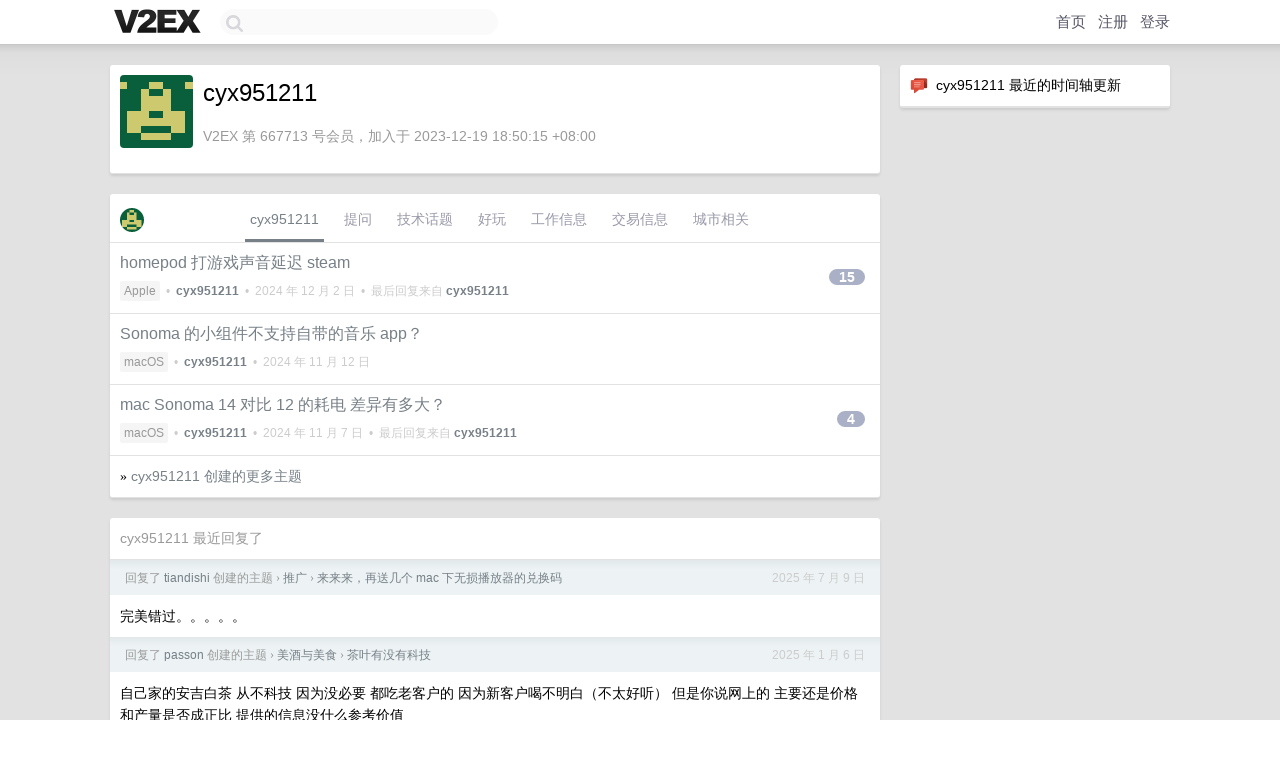

--- FILE ---
content_type: text/html; charset=UTF-8
request_url: https://fast.v2ex.com/member/cyx951211
body_size: 6445
content:
<!DOCTYPE html>
<html lang="zh-CN">
<head>
    <meta name="Content-Type" content="text/html;charset=utf-8">
    <meta name="Referrer" content="unsafe-url">
    <meta content="True" name="HandheldFriendly">
    
    <meta name="theme-color" content="#ffffff">
    
    
    <meta name="apple-mobile-web-app-capable" content="yes" />
<meta name="mobile-web-app-capable" content="yes" />
<meta name="detectify-verification" content="d0264f228155c7a1f72c3d91c17ce8fb" />
<meta name="p:domain_verify" content="b87e3b55b409494aab88c1610b05a5f0"/>
<meta name="alexaVerifyID" content="OFc8dmwZo7ttU4UCnDh1rKDtLlY" />
<meta name="baidu-site-verification" content="D00WizvYyr" />
<meta name="msvalidate.01" content="D9B08FEA08E3DA402BF07ABAB61D77DE" />
<meta property="wb:webmaster" content="f2f4cb229bda06a4" />
<meta name="google-site-verification" content="LM_cJR94XJIqcYJeOCscGVMWdaRUvmyz6cVOqkFplaU" />
<meta name="wwads-cn-verify" content="c8ffe9a587b126f152ed3d89a146b445" />
<script type="text/javascript" src="https://cdn.wwads.cn/js/makemoney.js" async></script>
<script async src="https://pagead2.googlesyndication.com/pagead/js/adsbygoogle.js?client=ca-pub-5060390720525238"
     crossorigin="anonymous"></script>
    
    <title>V2EX › cyx951211</title>
    <link rel="dns-prefetch" href="https://static.v2ex.com/" />
<link rel="dns-prefetch" href="https://cdn.v2ex.com/" />
<link rel="dns-prefetch" href="https://i.v2ex.co/" />
<link rel="dns-prefetch" href="https://www.google-analytics.com/" />    
    <style>
        body {
            min-width: 820px;
            font-family: "Helvetica Neue", "Luxi Sans", "Segoe UI", "Hiragino Sans GB", "Microsoft Yahei", sans-serif, "Apple Logo";
        }
    </style>
    <link rel="stylesheet" type="text/css" media="screen" href="/assets/c5cbeb747d47558e3043308a6db51d2046fbbcae-combo.css?t=1769005200">
    
    <script>
        const SITE_NIGHT = 0;
    </script>
    <link rel="stylesheet" href="/static/css/vendor/tomorrow.css?v=3c006808236080a5d98ba4e64b8f323f" type="text/css">
    
    <link rel="icon" sizes="192x192" href="/static/icon-192.png">
    <link rel="apple-touch-icon" sizes="180x180" href="/static/apple-touch-icon-180.png?v=91e795b8b5d9e2cbf2d886c3d4b7d63c">
    
    <link rel="shortcut icon" href="/static/favicon.ico" type="image/png">
    
    
    <link rel="manifest" href="/manifest.webmanifest">
    <script>
        const LANG = 'zhcn';
        const FEATURES = ['search', 'favorite-nodes-sort'];
    </script>
    <script src="/assets/e018fd2b900d7499242ac6e8286c94e0e0cc8e0d-combo.js?t=1769005200" defer></script>
    <meta name="description" content="cyx951211&#39;s profile on V2EX">
    
    <link rel="alternate" type="application/atom+xml" href="/feed/member/cyx951211.xml">
    
    
    <link rel="canonical" href="https://www.v2ex.com/member/cyx951211">
    
    

<script>
	document.addEventListener("DOMContentLoaded", function(event) {
		protectTraffic();

        tippy('[title]', {
        placement: 'bottom',
        arrow: true,
        arrowTransform: 'translateY(-2px)'
        });

        

        const topicLinks = document.getElementsByClassName('topic-link');
const moreLinks = document.getElementsByClassName('count_livid');
const orangeLinks = document.getElementsByClassName('count_orange');
// merge non-duplicate arrays
const links = Array.from(new Set([...topicLinks, ...moreLinks, ...orangeLinks]));
for (link in links) {
    let aLink = links[link];
    if (aLink === undefined) {
        continue;
    }
    if (!aLink.hasAttribute || !aLink.hasAttribute('href')) {
        continue;
    }
    let href = aLink.getAttribute('href');
    if (href && href.startsWith('/t/')) {
        // href is something like "/t/1234#reply567"
        const topicID = href.split('/')[2].split('#')[0];
        const key = "tp" + topicID;
        const value = lscache.get(key);
        if (value) {
            const anchor = href.split('#')[1];
            const newHref = "/t/" + topicID + "?p=" + value + "#" + anchor;
            aLink.setAttribute('href', newHref);
            console.log("Set p for topic " + topicID + " to " + value + ": " + newHref);
        }
    }
}
	});
</script>
<script type="text/javascript">
function format(tpl) {
    var index = 1, items = arguments;
    return (tpl || '').replace(/{(\w*)}/g, function(match, p1) {
        return items[index++] || p1 || match;
    });
}
function loadCSS(url, callback) {
    return $('<link type="text/css" rel="stylesheet"/>')
        .attr({ href: url })
        .on('load', callback)
        .appendTo(document.head);
}
function lazyGist(element) {
    var $btn = $(element);
    var $self = $(element).parent();
    var $link = $self.find('a');
    $btn.prop('disabled', 'disabled').text('Loading...');
    $.getJSON(format('{}.json?callback=?', $link.prop('href').replace($link.prop('hash'), '')))
        .done(function(data) {
            loadCSS(data.stylesheet, function() {
                $self.replaceWith(data.div);
                $('.gist .gist-file .gist-meta a').filter(function() { return this.href === $link.prop('href'); }).parents('.gist-file').siblings().remove();
            });
        })
        .fail(function() { $self.replaceWith($('<a>').attr('href', url).text(url)); });
}
</script>

    
</head>
<body>
    


    
    <div id="Top">
        <div class="content">
            <div class="site-nav">
                <a href="/" name="top" title="way to explore"><div id="Logo"></div></a>
                <div id="search-container">
                    <input id="search" type="text" maxlength="128" autocomplete="off" tabindex="1">
                    <div id="search-result" class="box"></div>
                </div>
                <div class="tools" >
                
                    <a href="/" class="top">首页</a>
                    <a href="/signup" class="top">注册</a>
                    <a href="/signin" class="top">登录</a>
                
                </div>
            </div>
        </div>
    </div>
    
    <div id="Wrapper">
        <div class="content">
            
            <div id="Leftbar"></div>
            <div id="Rightbar">
                <div class="sep20"></div>
                






<div class="box">
    <div class="cell"><img src="/static/img/neue_comment.png" width="18" align="absmiddle" /> &nbsp;cyx951211 最近的时间轴更新</div>
    <div id="statuses">
        
    </div>
</div>
<div class="sep20"></div>






            </div>
            <div id="Main">
                <div class="sep20"></div>
                
<div class="box">
    <div class="cell">
    <table cellpadding="0" cellspacing="0" border="0" width="100%">
        <tr>
            <td width="73" valign="top" align="center"><img src="https://cdn.v2ex.com/gravatar/30aced1786b95aad65dd4f9f484f59d7?s=73&d=retro" class="avatar" border="0" align="default" alt="cyx951211" data-uid="667713" /><div class="sep10"></div></td>
            <td width="10"></td>
            <td width="auto" valign="top" align="left">
                <div class="fr">
                
                
                </div>
                <h1 style="margin-bottom: 5px;">cyx951211</h1>
                
                
                
                <div class="sep10"></div>
                <span class="gray">V2EX 第 667713 号会员，加入于 2023-12-19 18:50:15 +08:00
                
                
                </span>
                
            </td>
        </tr>
    </table>
    <div class="sep5"></div>
</div>
    
    
    
    
    
    
</div>
<div class="sep20"></div>
<div class="box">
    <div class="cell_tabs flex-one-row">
        <div>
        <img src="https://cdn.v2ex.com/gravatar/30aced1786b95aad65dd4f9f484f59d7?s=48&d=retro" width="24" style="border-radius: 24px; margin-top: -2px;" border="0" />
        </div>
        <div style="flex: 1;"><a href="/member/cyx951211" class="cell_tab_current">cyx951211</a><a href="/member/cyx951211/qna" class="cell_tab">提问</a><a href="/member/cyx951211/tech" class="cell_tab">技术话题</a><a href="/member/cyx951211/play" class="cell_tab">好玩</a><a href="/member/cyx951211/jobs" class="cell_tab">工作信息</a><a href="/member/cyx951211/deals" class="cell_tab">交易信息</a><a href="/member/cyx951211/city" class="cell_tab">城市相关</a></div>
    </div>
    
    











<div class="cell item" style="">
    <table cellpadding="0" cellspacing="0" border="0" width="100%">
        <tr>
            
            <td width="auto" valign="middle"><span class="item_title"><a href="/t/1093917#reply15" class="topic-link" id="topic-link-1093917">homepod 打游戏声音延迟 steam</a></span>
            <div class="sep5"></div>
            <span class="topic_info"><div class="votes"></div><a class="node" href="/go/apple">Apple</a> &nbsp;•&nbsp; <strong><a href="/member/cyx951211">cyx951211</a></strong> &nbsp;•&nbsp; <span title="2024-12-02 09:22:48 +08:00">2024 年 12 月 2 日</span> &nbsp;•&nbsp; 最后回复来自 <strong><a href="/member/cyx951211">cyx951211</a></strong></span>
            </td>
            <td width="70" align="right" valign="middle">
                
                <a href="/t/1093917#reply15" class="count_livid">15</a>
                
            </td>
        </tr>
    </table>
</div>














<div class="cell item" style="">
    <table cellpadding="0" cellspacing="0" border="0" width="100%">
        <tr>
            
            <td width="auto" valign="middle"><span class="item_title"><a href="/t/1088906#reply0" class="topic-link" id="topic-link-1088906">Sonoma 的小组件不支持自带的音乐 app？</a></span>
            <div class="sep5"></div>
            <span class="topic_info"><div class="votes"></div><a class="node" href="/go/macos">macOS</a> &nbsp;•&nbsp; <strong><a href="/member/cyx951211">cyx951211</a></strong> &nbsp;•&nbsp; <span title="2024-11-12 16:11:01 +08:00">2024 年 11 月 12 日</span></span>
            </td>
            <td width="70" align="right" valign="middle">
                
            </td>
        </tr>
    </table>
</div>














<div class="cell item" style="">
    <table cellpadding="0" cellspacing="0" border="0" width="100%">
        <tr>
            
            <td width="auto" valign="middle"><span class="item_title"><a href="/t/1087379#reply4" class="topic-link" id="topic-link-1087379">mac Sonoma 14 对比 12 的耗电 差异有多大？</a></span>
            <div class="sep5"></div>
            <span class="topic_info"><div class="votes"></div><a class="node" href="/go/macos">macOS</a> &nbsp;•&nbsp; <strong><a href="/member/cyx951211">cyx951211</a></strong> &nbsp;•&nbsp; <span title="2024-11-07 17:01:24 +08:00">2024 年 11 月 7 日</span> &nbsp;•&nbsp; 最后回复来自 <strong><a href="/member/cyx951211">cyx951211</a></strong></span>
            </td>
            <td width="70" align="right" valign="middle">
                
                <a href="/t/1087379#reply4" class="count_livid">4</a>
                
            </td>
        </tr>
    </table>
</div>



    
    <div class="inner"><span class="chevron">»</span> <a href="/member/cyx951211/topics">cyx951211 创建的更多主题</a></div>
    
    
</div>
<div class="sep20"></div>
<div class="box">
    <div class="cell"><span class="gray">cyx951211 最近回复了</span></div>
    
    
    <div class="dock_area">
        <table cellpadding="0" cellspacing="0" border="0" width="100%">
            <tr>
                <td style="padding: 10px 15px 8px 15px; font-size: 12px; text-align: left;"><div class="fr"><span class="fade" title="2025-07-09 12:37:53 +08:00">2025 年 7 月 9 日</span> </div><span class="gray">回复了 <a href="/member/tiandishi">tiandishi</a> 创建的主题 <span class="chevron">›</span> <a href="/go/promotions">推广</a> <span class="chevron">›</span> <a href="/t/1142548#reply89">来来来，再送几个 mac 下无损播放器的兑换码</a></span></td>
            </tr>
        </table>
    </div>
    <div class="inner">
        <div class="reply_content">完美错过。。。。。</div>
    </div>
    
    
    
    <div class="dock_area">
        <table cellpadding="0" cellspacing="0" border="0" width="100%">
            <tr>
                <td style="padding: 10px 15px 8px 15px; font-size: 12px; text-align: left;"><div class="fr"><span class="fade" title="2025-01-06 13:09:43 +08:00">2025 年 1 月 6 日</span> </div><span class="gray">回复了 <a href="/member/passon">passon</a> 创建的主题 <span class="chevron">›</span> <a href="/go/taste">美酒与美食</a> <span class="chevron">›</span> <a href="/t/1102792#reply107">茶叶有没有科技</a></span></td>
            </tr>
        </table>
    </div>
    <div class="inner">
        <div class="reply_content">自己家的安吉白茶 从不科技 因为没必要  都吃老客户的  因为新客户喝不明白（不太好听） 但是你说网上的 主要还是价格和产量是否成正比 提供的信息没什么参考价值</div>
    </div>
    
    
    
    <div class="dock_area">
        <table cellpadding="0" cellspacing="0" border="0" width="100%">
            <tr>
                <td style="padding: 10px 15px 8px 15px; font-size: 12px; text-align: left;"><div class="fr"><span class="fade" title="2024-12-28 13:46:44 +08:00">2024 年 12 月 28 日</span> </div><span class="gray">回复了 <a href="/member/zryadj">zryadj</a> 创建的主题 <span class="chevron">›</span> <a href="/go/qna">问与答</a> <span class="chevron">›</span> <a href="/t/1100524#reply127">请教哥哥们，如果你现在手里有 15 万， 26 岁，大专，你会做什么？</a></span></td>
            </tr>
        </table>
    </div>
    <div class="inner">
        <div class="reply_content">1 、攒钱提升学历<br />2 、多学点技能<br />3 、有眼光就做基金，别碰股票<br />世界是个复利的故事，不是现在的资本问题</div>
    </div>
    
    
    
    <div class="dock_area">
        <table cellpadding="0" cellspacing="0" border="0" width="100%">
            <tr>
                <td style="padding: 10px 15px 8px 15px; font-size: 12px; text-align: left;"><div class="fr"><span class="fade" title="2024-12-13 09:43:59 +08:00">2024 年 12 月 13 日</span> </div><span class="gray">回复了 <a href="/member/nevin47">nevin47</a> 创建的主题 <span class="chevron">›</span> <a href="/go/share">分享发现</a> <span class="chevron">›</span> <a href="/t/1096372#reply110">今天小红书上无意看到了一个 HiFi 交换机的帖子，感叹还是封闭小圈子的韭菜好割</a></span></td>
            </tr>
        </table>
    </div>
    <div class="inner">
        <div class="reply_content">我最近在找平头塞，在小红书上也看麻了，有推荐个古典 轻音乐的平头塞推荐么</div>
    </div>
    
    
    
    <div class="dock_area">
        <table cellpadding="0" cellspacing="0" border="0" width="100%">
            <tr>
                <td style="padding: 10px 15px 8px 15px; font-size: 12px; text-align: left;"><div class="fr"><span class="fade" title="2024-12-02 09:22:48 +08:00">2024 年 12 月 2 日</span> </div><span class="gray">回复了 <a href="/member/cyx951211">cyx951211</a> 创建的主题 <span class="chevron">›</span> <a href="/go/apple">Apple</a> <span class="chevron">›</span> <a href="/t/1093917#reply15">homepod 打游戏声音延迟 steam</a></span></td>
            </tr>
        </table>
    </div>
    <div class="inner">
        <div class="reply_content">@<a href="/member/134432233">134432233</a> 红红火火 好</div>
    </div>
    
    
    
    <div class="dock_area">
        <table cellpadding="0" cellspacing="0" border="0" width="100%">
            <tr>
                <td style="padding: 10px 15px 8px 15px; font-size: 12px; text-align: left;"><div class="fr"><span class="fade" title="2024-12-02 09:22:30 +08:00">2024 年 12 月 2 日</span> </div><span class="gray">回复了 <a href="/member/CNM47589">CNM47589</a> 创建的主题 <span class="chevron">›</span> <a href="/go/macos">macOS</a> <span class="chevron">›</span> <a href="/t/1094114#reply9">开 hidpi 不需要 better display</a></span></td>
            </tr>
        </table>
    </div>
    <div class="inner">
        <div class="reply_content">Mac 不是自动把 4K 显示器裁成了 1920*1080 么</div>
    </div>
    
    
    
    <div class="dock_area">
        <table cellpadding="0" cellspacing="0" border="0" width="100%">
            <tr>
                <td style="padding: 10px 15px 8px 15px; font-size: 12px; text-align: left;"><div class="fr"><span class="fade" title="2024-12-01 11:45:19 +08:00">2024 年 12 月 1 日</span> </div><span class="gray">回复了 <a href="/member/cyx951211">cyx951211</a> 创建的主题 <span class="chevron">›</span> <a href="/go/apple">Apple</a> <span class="chevron">›</span> <a href="/t/1093917#reply15">homepod 打游戏声音延迟 steam</a></span></td>
            </tr>
        </table>
    </div>
    <div class="inner">
        <div class="reply_content">@<a href="/member/F798">F798</a> 是有办法？还是说只能走 apple tv ？</div>
    </div>
    
    
    
    <div class="dock_area">
        <table cellpadding="0" cellspacing="0" border="0" width="100%">
            <tr>
                <td style="padding: 10px 15px 8px 15px; font-size: 12px; text-align: left;"><div class="fr"><span class="fade" title="2024-12-01 11:44:26 +08:00">2024 年 12 月 1 日</span> </div><span class="gray">回复了 <a href="/member/cyx951211">cyx951211</a> 创建的主题 <span class="chevron">›</span> <a href="/go/apple">Apple</a> <span class="chevron">›</span> <a href="/t/1093917#reply15">homepod 打游戏声音延迟 steam</a></span></td>
            </tr>
        </table>
    </div>
    <div class="inner">
        <div class="reply_content">@<a href="/member/privater">privater</a> 根据您提供的，那也就是现在最理想的就是用 MacBook 打游戏（暂时还没有 Apple tv ），因为现在外接显示器的声音拉的一～，还在努力攒 display 中</div>
    </div>
    
    
    
    <div class="dock_area">
        <table cellpadding="0" cellspacing="0" border="0" width="100%">
            <tr>
                <td style="padding: 10px 15px 8px 15px; font-size: 12px; text-align: left;"><div class="fr"><span class="fade" title="2024-12-01 11:40:49 +08:00">2024 年 12 月 1 日</span> </div><span class="gray">回复了 <a href="/member/cyx951211">cyx951211</a> 创建的主题 <span class="chevron">›</span> <a href="/go/apple">Apple</a> <span class="chevron">›</span> <a href="/t/1093917#reply15">homepod 打游戏声音延迟 steam</a></span></td>
            </tr>
        </table>
    </div>
    <div class="inner">
        <div class="reply_content">@<a href="/member/Zuming">Zuming</a> 主要是我也不懂  输出都是 mac 但是是外界显示器  是否是协议不协议的  只要能解决延迟 都可以一学</div>
    </div>
    
    
    
    <div class="dock_area">
        <table cellpadding="0" cellspacing="0" border="0" width="100%">
            <tr>
                <td style="padding: 10px 15px 8px 15px; font-size: 12px; text-align: left;"><div class="fr"><span class="fade" title="2024-12-01 11:39:29 +08:00">2024 年 12 月 1 日</span> </div><span class="gray">回复了 <a href="/member/cyx951211">cyx951211</a> 创建的主题 <span class="chevron">›</span> <a href="/go/apple">Apple</a> <span class="chevron">›</span> <a href="/t/1093917#reply15">homepod 打游戏声音延迟 steam</a></span></td>
            </tr>
        </table>
    </div>
    <div class="cell">
        <div class="reply_content">@<a href="/member/134432233">134432233</a> 哈哈哈 那不是打文明 用 homepod 声音好听么</div>
    </div>
    
    
    
    <div class="inner"><span class="chevron">»</span> <a href="/member/cyx951211/replies">cyx951211 创建的更多回复</a></div>
    
</div>

            </div>
            
            
        </div>
        <div class="c"></div>
        <div class="sep20"></div>
    </div>
    <div id="Bottom">
        <div class="content">
            <div class="inner">
                <div class="sep10"></div>
                    <div class="fr">
                        <a href="https://www.digitalocean.com/?refcode=1b51f1a7651d" target="_blank"><div id="DigitalOcean"></div></a>
                    </div>
                    <strong><a href="/about" class="dark" target="_self">关于</a> &nbsp; <span class="snow">·</span> &nbsp; <a href="/help" class="dark" target="_self">帮助文档</a> &nbsp; <span class="snow">·</span> &nbsp; <a href="/pro/about" class="dark" target="_self">自助推广系统</a> &nbsp; <span class="snow">·</span> &nbsp; <a href="https://blog.v2ex.com/" class="dark" target="_blank">博客</a> &nbsp; <span class="snow">·</span> &nbsp; <a href="/help/api" class="dark" target="_self">API</a> &nbsp; <span class="snow">·</span> &nbsp; <a href="/faq" class="dark" target="_self">FAQ</a> &nbsp; <span class="snow">·</span> &nbsp; <a href="/solana" class="dark" target="_self">Solana</a> &nbsp; <span class="snow">·</span> &nbsp; 3029 人在线</strong> &nbsp; <span class="fade">最高记录 6679</span> &nbsp; <span class="snow">·</span> &nbsp; <a href="/select/language" class="f11"><img src="/static/img/language.png?v=6a5cfa731dc71a3769f6daace6784739" width="16" align="absmiddle" id="ico-select-language" /> &nbsp; Select Language</a>
                    <div class="sep20"></div>
                    创意工作者们的社区
                    <div class="sep5"></div>
                    World is powered by solitude
                    <div class="sep20"></div>
                    <span class="small fade">VERSION: 3.9.8.5 · 17ms · <a href="/worldclock#utc">UTC 14:24</a> · <a href="/worldclock#pvg">PVG 22:24</a> · <a href="/worldclock#lax">LAX 06:24</a> · <a href="/worldclock#jfk">JFK 09:24</a><br />♥ Do have faith in what you're doing.</span>
                <div class="sep10"></div>
            </div>
        </div>
    </div>

    

    

    
    <script src="/b/i/3qjIXrqnSawFdVYaAFlPDhDnUqmoHPQftuzUjDJPTO3pfFeRYw67rIa-xkf6Vv0dH3w4cd5NwwcVDjOBVgaIayCp5pdTRPomS6uKOcjrShwFIFUz3rUuQ8OeqnFdqPMZNeUzPvMrd7MyurGht-IPvbb8UPhSxpShz_O8wLdnfqY="></script>
    

    
    <script>
      (function(i,s,o,g,r,a,m){i['GoogleAnalyticsObject']=r;i[r]=i[r]||function(){
      (i[r].q=i[r].q||[]).push(arguments)},i[r].l=1*new Date();a=s.createElement(o),
      m=s.getElementsByTagName(o)[0];a.async=1;a.src=g;m.parentNode.insertBefore(a,m)
      })(window,document,'script','//www.google-analytics.com/analytics.js','ga');

      ga('create', 'UA-11940834-2', 'v2ex.com');
      ga('send', 'pageview');
      
ga('send', 'event', 'Member', 'profile', 'cyx951211');


    </script>
    

    
<button class="scroll-top" data-scroll="up" type="button"><span>❯<span></button>
</body>
</html>

--- FILE ---
content_type: text/html; charset=utf-8
request_url: https://www.google.com/recaptcha/api2/aframe
body_size: 267
content:
<!DOCTYPE HTML><html><head><meta http-equiv="content-type" content="text/html; charset=UTF-8"></head><body><script nonce="78PvRzU7N9z6vDx8b9IDew">/** Anti-fraud and anti-abuse applications only. See google.com/recaptcha */ try{var clients={'sodar':'https://pagead2.googlesyndication.com/pagead/sodar?'};window.addEventListener("message",function(a){try{if(a.source===window.parent){var b=JSON.parse(a.data);var c=clients[b['id']];if(c){var d=document.createElement('img');d.src=c+b['params']+'&rc='+(localStorage.getItem("rc::a")?sessionStorage.getItem("rc::b"):"");window.document.body.appendChild(d);sessionStorage.setItem("rc::e",parseInt(sessionStorage.getItem("rc::e")||0)+1);localStorage.setItem("rc::h",'1769005486553');}}}catch(b){}});window.parent.postMessage("_grecaptcha_ready", "*");}catch(b){}</script></body></html>

--- FILE ---
content_type: application/javascript; charset=utf-8
request_url: https://esm.sh/rpc-websockets@%5E9.0.2?target=es2022
body_size: 135
content:
/* esm.sh - rpc-websockets@9.3.2 */
import "/eventemitter3@^5.0.1?target=es2022";
import "/node/buffer.mjs";
export * from "/rpc-websockets@9.3.2/es2022/rpc-websockets.mjs";
